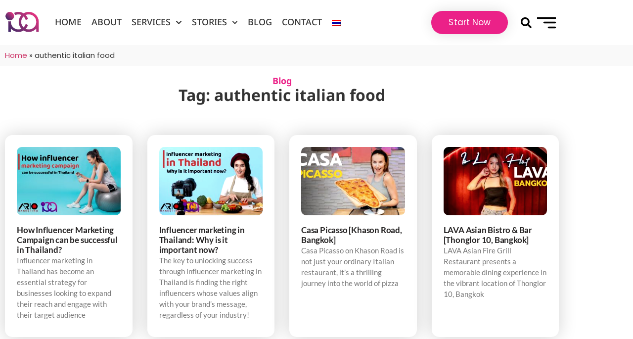

--- FILE ---
content_type: text/html; charset=utf-8
request_url: https://www.google.com/recaptcha/api2/aframe
body_size: 267
content:
<!DOCTYPE HTML><html><head><meta http-equiv="content-type" content="text/html; charset=UTF-8"></head><body><script nonce="wB48q9E98H-Ov6ZWoHm1ew">/** Anti-fraud and anti-abuse applications only. See google.com/recaptcha */ try{var clients={'sodar':'https://pagead2.googlesyndication.com/pagead/sodar?'};window.addEventListener("message",function(a){try{if(a.source===window.parent){var b=JSON.parse(a.data);var c=clients[b['id']];if(c){var d=document.createElement('img');d.src=c+b['params']+'&rc='+(localStorage.getItem("rc::a")?sessionStorage.getItem("rc::b"):"");window.document.body.appendChild(d);sessionStorage.setItem("rc::e",parseInt(sessionStorage.getItem("rc::e")||0)+1);localStorage.setItem("rc::h",'1768981827241');}}}catch(b){}});window.parent.postMessage("_grecaptcha_ready", "*");}catch(b){}</script></body></html>

--- FILE ---
content_type: text/css
request_url: https://influencerclub.asia/wp-content/uploads/elementor/css/post-31.css?ver=1768940769
body_size: 1281
content:
.elementor-31 .elementor-element.elementor-element-3ab95b6 > .elementor-container > .elementor-column > .elementor-widget-wrap{align-content:center;align-items:center;}.elementor-widget-image .widget-image-caption{font-family:var( --e-global-typography-text-font-family ), prompt;font-weight:var( --e-global-typography-text-font-weight );}.elementor-31 .elementor-element.elementor-element-5198c58{text-align:start;}.elementor-31 .elementor-element.elementor-element-5198c58 img{width:100%;}.elementor-31 .elementor-element.elementor-element-3a74b04:not(.elementor-motion-effects-element-type-background) > .elementor-widget-wrap, .elementor-31 .elementor-element.elementor-element-3a74b04 > .elementor-widget-wrap > .elementor-motion-effects-container > .elementor-motion-effects-layer{background-color:#E9E9E900;}.elementor-31 .elementor-element.elementor-element-3a74b04 > .elementor-element-populated{transition:background 0.3s, border 0.3s, border-radius 0.3s, box-shadow 0.3s;}.elementor-31 .elementor-element.elementor-element-3a74b04 > .elementor-element-populated > .elementor-background-overlay{transition:background 0.3s, border-radius 0.3s, opacity 0.3s;}.elementor-widget-nav-menu .elementor-nav-menu .elementor-item{font-family:var( --e-global-typography-primary-font-family ), prompt;font-weight:var( --e-global-typography-primary-font-weight );}.elementor-widget-nav-menu .elementor-nav-menu--dropdown .elementor-item, .elementor-widget-nav-menu .elementor-nav-menu--dropdown  .elementor-sub-item{font-family:var( --e-global-typography-accent-font-family ), prompt;font-weight:var( --e-global-typography-accent-font-weight );}.elementor-31 .elementor-element.elementor-element-1f5ab56e > .elementor-widget-container{margin:0px 35px 0px 0px;}.elementor-31 .elementor-element.elementor-element-1f5ab56e{z-index:1000;--e-nav-menu-horizontal-menu-item-margin:calc( 0px / 2 );--nav-menu-icon-size:30px;}.elementor-31 .elementor-element.elementor-element-1f5ab56e .elementor-menu-toggle{margin-right:auto;background-color:rgba(0,0,0,0);border-width:0px;border-radius:0px;}.elementor-31 .elementor-element.elementor-element-1f5ab56e .elementor-nav-menu .elementor-item{font-size:18px;font-weight:500;text-transform:uppercase;letter-spacing:0px;}.elementor-31 .elementor-element.elementor-element-1f5ab56e .elementor-nav-menu--main .elementor-item{color:#353535;fill:#353535;padding-left:10px;padding-right:10px;padding-top:5px;padding-bottom:5px;}.elementor-31 .elementor-element.elementor-element-1f5ab56e .elementor-nav-menu--main .elementor-item:hover,
					.elementor-31 .elementor-element.elementor-element-1f5ab56e .elementor-nav-menu--main .elementor-item.elementor-item-active,
					.elementor-31 .elementor-element.elementor-element-1f5ab56e .elementor-nav-menu--main .elementor-item.highlighted,
					.elementor-31 .elementor-element.elementor-element-1f5ab56e .elementor-nav-menu--main .elementor-item:focus{color:var( --e-global-color-primary );fill:var( --e-global-color-primary );}.elementor-31 .elementor-element.elementor-element-1f5ab56e .elementor-nav-menu--main .elementor-item.elementor-item-active{color:#353535;}.elementor-31 .elementor-element.elementor-element-1f5ab56e .elementor-nav-menu--main:not(.elementor-nav-menu--layout-horizontal) .elementor-nav-menu > li:not(:last-child){margin-bottom:0px;}.elementor-31 .elementor-element.elementor-element-1f5ab56e .elementor-nav-menu--dropdown a, .elementor-31 .elementor-element.elementor-element-1f5ab56e .elementor-menu-toggle{color:#000000;fill:#000000;}.elementor-31 .elementor-element.elementor-element-1f5ab56e .elementor-nav-menu--dropdown{background-color:#f2f2f2;}.elementor-31 .elementor-element.elementor-element-1f5ab56e .elementor-nav-menu--dropdown a:hover,
					.elementor-31 .elementor-element.elementor-element-1f5ab56e .elementor-nav-menu--dropdown a.elementor-item-active,
					.elementor-31 .elementor-element.elementor-element-1f5ab56e .elementor-nav-menu--dropdown a.highlighted,
					.elementor-31 .elementor-element.elementor-element-1f5ab56e .elementor-menu-toggle:hover{color:#000000;}.elementor-31 .elementor-element.elementor-element-1f5ab56e .elementor-nav-menu--dropdown a:hover,
					.elementor-31 .elementor-element.elementor-element-1f5ab56e .elementor-nav-menu--dropdown a.elementor-item-active,
					.elementor-31 .elementor-element.elementor-element-1f5ab56e .elementor-nav-menu--dropdown a.highlighted{background-color:#ededed;}.elementor-31 .elementor-element.elementor-element-1f5ab56e .elementor-nav-menu--dropdown .elementor-item, .elementor-31 .elementor-element.elementor-element-1f5ab56e .elementor-nav-menu--dropdown  .elementor-sub-item{font-size:16px;text-transform:uppercase;}.elementor-31 .elementor-element.elementor-element-1f5ab56e .elementor-nav-menu--main > .elementor-nav-menu > li > .elementor-nav-menu--dropdown, .elementor-31 .elementor-element.elementor-element-1f5ab56e .elementor-nav-menu__container.elementor-nav-menu--dropdown{margin-top:0px !important;}.elementor-31 .elementor-element.elementor-element-1f5ab56e div.elementor-menu-toggle{color:var( --e-global-color-primary );}.elementor-31 .elementor-element.elementor-element-1f5ab56e div.elementor-menu-toggle svg{fill:var( --e-global-color-primary );}.elementor-31 .elementor-element.elementor-element-1f5ab56e div.elementor-menu-toggle:hover{color:#EB2188;}.elementor-31 .elementor-element.elementor-element-1f5ab56e div.elementor-menu-toggle:hover svg{fill:#EB2188;}.elementor-31 .elementor-element.elementor-element-8db24aa.elementor-column > .elementor-widget-wrap{justify-content:center;}.elementor-widget-button .elementor-button{font-family:var( --e-global-typography-accent-font-family ), prompt;font-weight:var( --e-global-typography-accent-font-weight );}.elementor-31 .elementor-element.elementor-element-5a75da68 .elementor-button{font-family:"Poppins", prompt;font-size:17px;font-weight:normal;letter-spacing:0.1px;box-shadow:0px 0px 27px 0px rgba(0,0,0,0.12);border-radius:100px 100px 100px 100px;padding:15px 35px 15px 35px;}.elementor-widget-search-form input[type="search"].elementor-search-form__input{font-family:var( --e-global-typography-text-font-family ), prompt;font-weight:var( --e-global-typography-text-font-weight );}.elementor-widget-search-form .elementor-search-form__submit{font-family:var( --e-global-typography-text-font-family ), prompt;font-weight:var( --e-global-typography-text-font-weight );}.elementor-31 .elementor-element.elementor-element-a26c07c .elementor-search-form{text-align:center;}.elementor-31 .elementor-element.elementor-element-a26c07c .elementor-search-form__toggle{--e-search-form-toggle-size:33px;--e-search-form-toggle-color:#010101;--e-search-form-toggle-background-color:#02010100;--e-search-form-toggle-icon-size:calc(67em / 100);}.elementor-31 .elementor-element.elementor-element-a26c07c.elementor-search-form--skin-full_screen .elementor-search-form__container{background-color:#EB2188B8;}.elementor-31 .elementor-element.elementor-element-a26c07c:not(.elementor-search-form--skin-full_screen) .elementor-search-form__container{border-radius:3px;}.elementor-31 .elementor-element.elementor-element-a26c07c.elementor-search-form--skin-full_screen input[type="search"].elementor-search-form__input{border-radius:3px;}.elementor-31 .elementor-element.elementor-element-02cb388 img{width:100%;}.elementor-theme-builder-content-area{height:400px;}.elementor-location-header:before, .elementor-location-footer:before{content:"";display:table;clear:both;}@media(max-width:1199px){.elementor-31 .elementor-element.elementor-element-5198c58{text-align:start;}.elementor-31 .elementor-element.elementor-element-5198c58 img{width:100%;}.elementor-31 .elementor-element.elementor-element-1f5ab56e .elementor-nav-menu .elementor-item{font-size:13px;}.elementor-31 .elementor-element.elementor-element-1f5ab56e .elementor-nav-menu--main .elementor-item{padding-left:14px;padding-right:14px;}.elementor-31 .elementor-element.elementor-element-1f5ab56e{--e-nav-menu-horizontal-menu-item-margin:calc( 0px / 2 );}.elementor-31 .elementor-element.elementor-element-1f5ab56e .elementor-nav-menu--main:not(.elementor-nav-menu--layout-horizontal) .elementor-nav-menu > li:not(:last-child){margin-bottom:0px;}}@media(min-width:768px){.elementor-31 .elementor-element.elementor-element-4626b90{width:8%;}.elementor-31 .elementor-element.elementor-element-3a74b04{width:67%;}.elementor-31 .elementor-element.elementor-element-8db24aa{width:16%;}.elementor-31 .elementor-element.elementor-element-50cc4d0{width:2.897%;}.elementor-31 .elementor-element.elementor-element-baf554b{width:6%;}}@media(max-width:1199px) and (min-width:768px){.elementor-31 .elementor-element.elementor-element-4626b90{width:14%;}.elementor-31 .elementor-element.elementor-element-3a74b04{width:32%;}.elementor-31 .elementor-element.elementor-element-8db24aa{width:37%;}.elementor-31 .elementor-element.elementor-element-50cc4d0{width:6%;}.elementor-31 .elementor-element.elementor-element-baf554b{width:10%;}}@media(max-width:767px){.elementor-31 .elementor-element.elementor-element-4626b90{width:30%;}.elementor-31 .elementor-element.elementor-element-4626b90 > .elementor-element-populated{margin:0px 0px -19px 0px;--e-column-margin-right:0px;--e-column-margin-left:0px;}.elementor-31 .elementor-element.elementor-element-5198c58{text-align:center;}.elementor-31 .elementor-element.elementor-element-5198c58 img{width:100%;}.elementor-31 .elementor-element.elementor-element-3a74b04{width:50%;}.elementor-31 .elementor-element.elementor-element-3a74b04.elementor-column > .elementor-widget-wrap{justify-content:center;}.elementor-31 .elementor-element.elementor-element-3a74b04 > .elementor-element-populated{padding:19px 0px 0px 0px;}.elementor-31 .elementor-element.elementor-element-1f5ab56e .elementor-nav-menu--dropdown a{padding-top:12px;padding-bottom:12px;}.elementor-31 .elementor-element.elementor-element-1f5ab56e .elementor-nav-menu--main > .elementor-nav-menu > li > .elementor-nav-menu--dropdown, .elementor-31 .elementor-element.elementor-element-1f5ab56e .elementor-nav-menu__container.elementor-nav-menu--dropdown{margin-top:6px !important;}.elementor-31 .elementor-element.elementor-element-1f5ab56e{--nav-menu-icon-size:37px;}.elementor-31 .elementor-element.elementor-element-8db24aa{width:5%;}.elementor-31 .elementor-element.elementor-element-5a75da68 .elementor-button{font-size:12px;}.elementor-31 .elementor-element.elementor-element-50cc4d0{width:15%;}.elementor-31 .elementor-element.elementor-element-50cc4d0 > .elementor-element-populated{margin:0px 0px 0px 0px;--e-column-margin-right:0px;--e-column-margin-left:0px;padding:10px 0px 0px 0px;}}/* Start custom CSS for search-form, class: .elementor-element-a26c07c */.fa-search:before {
    position: absolute;
    content: "";
    background-image: url(/wp-content/uploads/2020/09/search6.svg);
    width: 33px;
    height: 33px;
    background-color: #fff;
       margin: auto;    background-repeat: no-repeat;
}
.elementor-search-form--skin-full_screen .elementor-search-form__toggle i:before {
 
    top: 60%;}
.fa-search{
    position: relative;
}/* End custom CSS */

--- FILE ---
content_type: text/css
request_url: https://influencerclub.asia/wp-content/uploads/elementor/css/post-340.css?ver=1768940916
body_size: 686
content:
.elementor-340 .elementor-element.elementor-element-6358df3:not(.elementor-motion-effects-element-type-background), .elementor-340 .elementor-element.elementor-element-6358df3 > .elementor-motion-effects-container > .elementor-motion-effects-layer{background-color:#F9F9F9;}.elementor-340 .elementor-element.elementor-element-6358df3{transition:background 0.3s, border 0.3s, border-radius 0.3s, box-shadow 0.3s;}.elementor-340 .elementor-element.elementor-element-6358df3 > .elementor-background-overlay{transition:background 0.3s, border-radius 0.3s, opacity 0.3s;}.elementor-widget-breadcrumbs{font-family:var( --e-global-typography-secondary-font-family ), prompt;font-weight:var( --e-global-typography-secondary-font-weight );}.elementor-340 .elementor-element.elementor-element-9592f7d{font-family:"Poppins", prompt;font-size:15px;font-weight:400;}.elementor-340 .elementor-element.elementor-element-e16e0cd{margin-top:11px;margin-bottom:0px;}.elementor-widget-heading .elementor-heading-title{font-family:var( --e-global-typography-primary-font-family ), prompt;font-weight:var( --e-global-typography-primary-font-weight );}.elementor-340 .elementor-element.elementor-element-71a2540 > .elementor-widget-container{margin:0px 0px -14px 0px;}.elementor-340 .elementor-element.elementor-element-71a2540{text-align:center;}.elementor-340 .elementor-element.elementor-element-71a2540 .elementor-heading-title{font-size:18px;font-weight:bold;line-height:1.2em;color:#EB2188;}.elementor-340 .elementor-element.elementor-element-7178a17 > .elementor-widget-container{margin:-6px 0px 0px 0px;}.elementor-340 .elementor-element.elementor-element-7178a17{text-align:center;}.elementor-340 .elementor-element.elementor-element-7178a17 .elementor-heading-title{font-weight:700;line-height:1.2em;}.elementor-340 .elementor-element.elementor-element-8ad8fbb{margin-top:40px;margin-bottom:0px;}.elementor-widget-posts .elementor-post__title, .elementor-widget-posts .elementor-post__title a{font-family:var( --e-global-typography-primary-font-family ), prompt;font-weight:var( --e-global-typography-primary-font-weight );}.elementor-widget-posts .elementor-post__meta-data{font-family:var( --e-global-typography-secondary-font-family ), prompt;font-weight:var( --e-global-typography-secondary-font-weight );}.elementor-widget-posts .elementor-post__excerpt p{font-family:var( --e-global-typography-text-font-family ), prompt;font-weight:var( --e-global-typography-text-font-weight );}.elementor-widget-posts a.elementor-post__read-more{font-family:var( --e-global-typography-accent-font-family ), prompt;font-weight:var( --e-global-typography-accent-font-weight );}.elementor-widget-posts .elementor-post__card .elementor-post__badge{font-family:var( --e-global-typography-accent-font-family ), prompt;font-weight:var( --e-global-typography-accent-font-weight );}.elementor-widget-posts .elementor-pagination{font-family:var( --e-global-typography-secondary-font-family ), prompt;font-weight:var( --e-global-typography-secondary-font-weight );}.elementor-widget-posts .elementor-button{font-family:var( --e-global-typography-accent-font-family ), prompt;font-weight:var( --e-global-typography-accent-font-weight );}.elementor-widget-posts .e-load-more-message{font-family:var( --e-global-typography-secondary-font-family ), prompt;font-weight:var( --e-global-typography-secondary-font-weight );}.elementor-340 .elementor-element.elementor-element-afb8d26{--grid-row-gap:35px;--grid-column-gap:30px;}.elementor-340 .elementor-element.elementor-element-afb8d26 .elementor-posts-container .elementor-post__thumbnail{padding-bottom:calc( 0.66 * 100% );}.elementor-340 .elementor-element.elementor-element-afb8d26:after{content:"0.66";}.elementor-340 .elementor-element.elementor-element-afb8d26 .elementor-post__thumbnail__link{width:100%;}.elementor-340 .elementor-element.elementor-element-afb8d26 .elementor-post{border-radius:15px;padding:24px 24px 24px 24px;box-shadow:0px 0px 36px 0px rgba(0, 0, 0, 0.18);background-color:#FFFFFF;}.elementor-340 .elementor-element.elementor-element-afb8d26 .elementor-post:hover{background-color:#F5F5F547;}.elementor-340 .elementor-element.elementor-element-afb8d26 .elementor-post__thumbnail{border-radius:10px 10px 10px 10px;}.elementor-340 .elementor-element.elementor-element-afb8d26.elementor-posts--thumbnail-left .elementor-post__thumbnail__link{margin-right:20px;}.elementor-340 .elementor-element.elementor-element-afb8d26.elementor-posts--thumbnail-right .elementor-post__thumbnail__link{margin-left:20px;}.elementor-340 .elementor-element.elementor-element-afb8d26.elementor-posts--thumbnail-top .elementor-post__thumbnail__link{margin-bottom:20px;}.elementor-340 .elementor-element.elementor-element-afb8d26 .elementor-post__thumbnail img{filter:brightness( 100% ) contrast( 118% ) saturate( 90% ) blur( 0px ) hue-rotate( 0deg );}.elementor-340 .elementor-element.elementor-element-afb8d26 .elementor-post:hover .elementor-post__thumbnail img{filter:brightness( 100% ) contrast( 100% ) saturate( 100% ) blur( 0px ) hue-rotate( 50deg );}.elementor-340 .elementor-element.elementor-element-afb8d26 .elementor-post__title, .elementor-340 .elementor-element.elementor-element-afb8d26 .elementor-post__title a{color:#242222;font-family:"Lato", prompt;font-size:17px;font-weight:600;line-height:1.2em;letter-spacing:-0.2px;}.elementor-340 .elementor-element.elementor-element-afb8d26 .elementor-post__excerpt p{font-family:"Lato", prompt;font-size:15px;font-weight:400;}.elementor-340 .elementor-element.elementor-element-afb8d26 .elementor-pagination{text-align:center;margin-top:49px;}.elementor-340 .elementor-element.elementor-element-afb8d26 .elementor-pagination .page-numbers:not(.dots){color:var( --e-global-color-text );}body:not(.rtl) .elementor-340 .elementor-element.elementor-element-afb8d26 .elementor-pagination .page-numbers:not(:first-child){margin-left:calc( 22px/2 );}body:not(.rtl) .elementor-340 .elementor-element.elementor-element-afb8d26 .elementor-pagination .page-numbers:not(:last-child){margin-right:calc( 22px/2 );}body.rtl .elementor-340 .elementor-element.elementor-element-afb8d26 .elementor-pagination .page-numbers:not(:first-child){margin-right:calc( 22px/2 );}body.rtl .elementor-340 .elementor-element.elementor-element-afb8d26 .elementor-pagination .page-numbers:not(:last-child){margin-left:calc( 22px/2 );}@media(max-width:767px){.elementor-340 .elementor-element.elementor-element-afb8d26 .elementor-posts-container .elementor-post__thumbnail{padding-bottom:calc( 0.5 * 100% );}.elementor-340 .elementor-element.elementor-element-afb8d26:after{content:"0.5";}.elementor-340 .elementor-element.elementor-element-afb8d26 .elementor-post__thumbnail__link{width:100%;}}

--- FILE ---
content_type: text/css
request_url: https://influencerclub.asia/wp-content/uploads/elementor/css/post-160.css?ver=1768940769
body_size: 211
content:
.elementor-160 .elementor-element.elementor-element-6e21d7e{padding:50px 30px 50px 30px;}.elementor-widget-heading .elementor-heading-title{font-family:var( --e-global-typography-primary-font-family ), prompt;font-weight:var( --e-global-typography-primary-font-weight );}.elementor-160 .elementor-element.elementor-element-60be3edc{text-align:center;}.elementor-160 .elementor-element.elementor-element-60be3edc .elementor-heading-title{font-family:"Montserrat", prompt;font-size:40px;font-weight:bold;text-transform:uppercase;color:#ffffff;}.elementor-160 .elementor-element.elementor-element-5a7de3dc > .elementor-widget-container{margin:-10px 0px 0px 0px;}.elementor-160 .elementor-element.elementor-element-5a7de3dc{text-align:center;}.elementor-160 .elementor-element.elementor-element-5a7de3dc .elementor-heading-title{font-family:"Montserrat", prompt;font-size:25px;font-weight:200;text-transform:uppercase;color:#ffffff;}#elementor-popup-modal-160 .dialog-widget-content{animation-duration:1.2s;background-color:transparent;background-image:linear-gradient(180deg, var( --e-global-color-primary ) 0%, var( --e-global-color-secondary ) 100%);box-shadow:2px 8px 23px 3px rgba(0,0,0,0.2);}#elementor-popup-modal-160{background-color:rgba(0,0,0,.8);justify-content:flex-end;align-items:center;pointer-events:all;}#elementor-popup-modal-160 .dialog-message{width:20vw;height:100vh;align-items:center;}#elementor-popup-modal-160 .dialog-close-button{display:flex;font-size:22px;}#elementor-popup-modal-160 .dialog-close-button i{color:#FFFFFF;}#elementor-popup-modal-160 .dialog-close-button svg{fill:#FFFFFF;}@media(max-width:1199px){#elementor-popup-modal-160 .dialog-message{width:52vw;}}@media(max-width:767px){.elementor-160 .elementor-element.elementor-element-60be3edc .elementor-heading-title{font-size:35px;}.elementor-160 .elementor-element.elementor-element-5a7de3dc .elementor-heading-title{font-size:20px;}#elementor-popup-modal-160 .dialog-message{width:100vw;}}